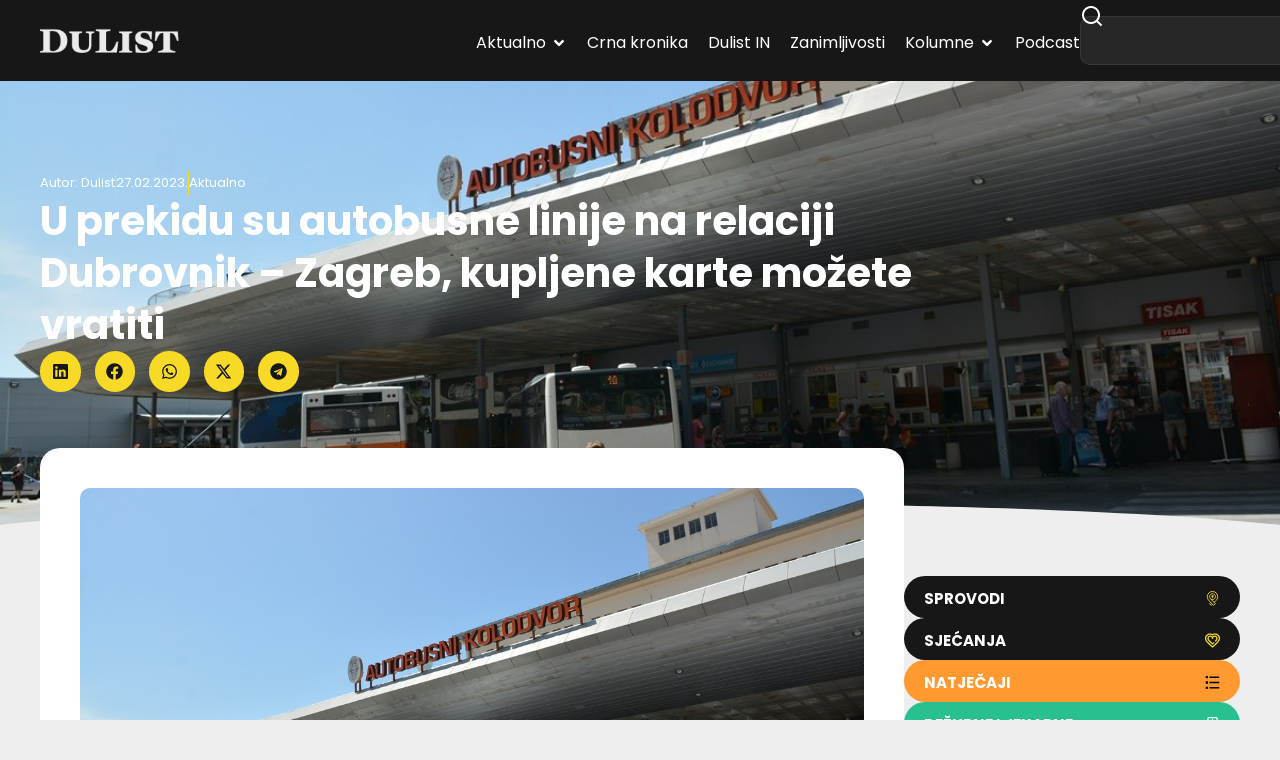

--- FILE ---
content_type: text/html; charset=utf-8
request_url: https://www.google.com/recaptcha/api2/aframe
body_size: 267
content:
<!DOCTYPE HTML><html><head><meta http-equiv="content-type" content="text/html; charset=UTF-8"></head><body><script nonce="nB7gvrQcOPfJtqG2fGpBmg">/** Anti-fraud and anti-abuse applications only. See google.com/recaptcha */ try{var clients={'sodar':'https://pagead2.googlesyndication.com/pagead/sodar?'};window.addEventListener("message",function(a){try{if(a.source===window.parent){var b=JSON.parse(a.data);var c=clients[b['id']];if(c){var d=document.createElement('img');d.src=c+b['params']+'&rc='+(localStorage.getItem("rc::a")?sessionStorage.getItem("rc::b"):"");window.document.body.appendChild(d);sessionStorage.setItem("rc::e",parseInt(sessionStorage.getItem("rc::e")||0)+1);localStorage.setItem("rc::h",'1769236340662');}}}catch(b){}});window.parent.postMessage("_grecaptcha_ready", "*");}catch(b){}</script></body></html>

--- FILE ---
content_type: text/css
request_url: https://dulist.hr/wp-content/cache/wpfc-minified/eqktusxt/2t2nu.css
body_size: 745
content:
.elementor-shape {
overflow: hidden;
position: absolute;
left: 0;
width: 100%;
line-height: 0;
direction: ltr; }
.elementor-shape-top {
top: -1px;
}
.elementor-shape-top:not([data-negative=false]) svg {
z-index: -1;
}
.elementor-shape-bottom {
bottom: -1px;
}
.elementor-shape-bottom:not([data-negative=true]) svg {
z-index: -1;
}
.elementor-shape[data-negative=false].elementor-shape-bottom {
transform: rotate(180deg);
}
.elementor-shape[data-negative=true].elementor-shape-top {
transform: rotate(180deg);
}
.elementor-shape svg {
display: block;
width: calc(100% + 1.3px);
position: relative;
left: 50%;
transform: translateX(-50%);
}
.elementor-shape .elementor-shape-fill {
fill: #fff;
transform-origin: center;
transform: rotateY(0deg);
}

--- FILE ---
content_type: text/javascript
request_url: https://dulist.hr/wp-content/cache/wpfc-minified/fgx8zwdw/2t2nu.js
body_size: 8260
content:
(function($){
var Sticky=function(element, userSettings){
var $element,
isSticky=false,
isFollowingParent=false,
isReachedEffectsPoint=false,
elements={},
settings,
elementOffsetValue,
elementWidth;
var defaultSettings={
to: 'top',
offset: 0,
effectsOffset: 0,
parent: false,
classes: {
sticky: 'sticky',
stickyActive: 'sticky-active',
stickyEffects: 'sticky-effects',
spacer: 'sticky-spacer',
},
isRTL: false,
isScrollSnapActive: false,
handleScrollbarWidth: false,
};
var initElements=function(){
$element=$(element).addClass(settings.classes.sticky);
elements.$window=$(window);
elements.$body=$(document).find('body');
if(settings.parent){
elements.$parent=$element.parent();
if('parent'!==settings.parent){
elements.$parent=elements.$parent.closest(settings.parent);
}}
};
var initSettings=function(){
settings=jQuery.extend(true, defaultSettings, userSettings);
};
var bindEvents=function(){
elements.$window.on('resize', onWindowResize);
if(settings.isScrollSnapActive){
elements.$body.on('scroll', onWindowScroll);
}else{
elements.$window.on('scroll', onWindowScroll);
}};
var unbindEvents=function(){
elements.$window
.off('scroll', onWindowScroll)
.off('resize', onWindowResize);
elements.$body.off('scroll', onWindowScroll);
};
var init=function(){
initSettings();
initElements();
bindEvents();
checkPosition();
};
var backupCSS=function($elementBackupCSS, backupState, properties){
var css={},
elementStyle=$elementBackupCSS[ 0 ].style;
properties.forEach(function(property){
css[ property ]=undefined!==elementStyle[ property ] ? elementStyle[ property ]:'';
});
$elementBackupCSS.data('css-backup-' + backupState, css);
};
var getCSSBackup=function($elementCSSBackup, backupState){
return $elementCSSBackup.data('css-backup-' + backupState);
};
const updateElementSizesData=()=> {
elementWidth=getElementOuterSize($element, 'width');
elementOffsetValue=$element.offset().left;
if(settings.isRTL){
const documentWidth=settings.handleScrollbarWidth ? window.innerWidth:document.body.offsetWidth;
elementOffsetValue=Math.max(documentWidth - elementWidth - elementOffsetValue, 0);
}}
var addSpacer=function(){
elements.$spacer=$element.clone()
.addClass(settings.classes.spacer)
.css({
visibility: 'hidden',
transition: 'none',
animation: 'none',
});
$element.after(elements.$spacer);
};
var removeSpacer=function(){
elements.$spacer.remove();
};
var stickElement=function(){
backupCSS($element, 'unsticky', [ 'position', 'width', 'margin-top', 'margin-bottom', 'top', 'bottom', 'inset-inline-start' ]);
const css={
position: 'fixed',
width: elementWidth,
marginTop: 0,
marginBottom: 0,
};
css[ settings.to ]=settings.offset;
css[ 'top'===settings.to ? 'bottom':'top' ]='';
if(elementOffsetValue){
css[ 'inset-inline-start' ]=elementOffsetValue + 'px';
}
$element
.css(css)
.addClass(settings.classes.stickyActive);
};
var unstickElement=function(){
$element
.css(getCSSBackup($element, 'unsticky') )
.removeClass(settings.classes.stickyActive);
};
var followParent=function(){
backupCSS(elements.$parent, 'childNotFollowing', [ 'position' ]);
elements.$parent.css('position', 'relative');
backupCSS($element, 'notFollowing', [ 'position', 'inset-inline-start', 'top', 'bottom' ]);
const css={
position: 'absolute',
};
elementOffsetValue=elements.$spacer.position().left;
if(settings.isRTL){
const parentWidth=$element.parent().outerWidth(),
elementOffsetValueLeft=elements.$spacer.position().left;
elementWidth=elements.$spacer.outerWidth();
elementOffsetValue=Math.max(parentWidth - elementWidth - elementOffsetValueLeft, 0);
}
css[ 'inset-inline-start' ]=elementOffsetValue + 'px';
css[ settings.to ]='';
css[ 'top'===settings.to ? 'bottom':'top' ]=0;
$element.css(css);
isFollowingParent=true;
};
var unfollowParent=function(){
elements.$parent.css(getCSSBackup(elements.$parent, 'childNotFollowing') );
$element.css(getCSSBackup($element, 'notFollowing') );
isFollowingParent=false;
};
var getElementOuterSize=function($elementOuterSize, dimension, includeMargins){
var computedStyle=getComputedStyle($elementOuterSize[ 0 ]),
elementSize=parseFloat(computedStyle[ dimension ]),
sides='height'===dimension ? [ 'top', 'bottom' ]:[ 'left', 'right' ],
propertiesToAdd=[];
if('border-box'!==computedStyle.boxSizing){
propertiesToAdd.push('border', 'padding');
}
if(includeMargins){
propertiesToAdd.push('margin');
}
propertiesToAdd.forEach(function(property){
sides.forEach(function(side){
elementSize +=parseFloat(computedStyle[ property + '-' + side ]);
});
});
return elementSize;
};
var getElementViewportOffset=function($elementViewportOffset){
var windowScrollTop=elements.$window.scrollTop(),
elementHeight=getElementOuterSize($elementViewportOffset, 'height'),
viewportHeight=innerHeight,
elementOffsetFromTop=$elementViewportOffset.offset().top,
distanceFromTop=elementOffsetFromTop - windowScrollTop,
topFromBottom=distanceFromTop - viewportHeight;
return {
top: {
fromTop: distanceFromTop,
fromBottom: topFromBottom,
},
bottom: {
fromTop: distanceFromTop + elementHeight,
fromBottom: topFromBottom + elementHeight,
},
};};
var stick=function(){
updateElementSizesData();
addSpacer();
stickElement();
isSticky=true;
$element.trigger('sticky:stick');
};
var unstick=function(){
unstickElement();
removeSpacer();
isSticky=false;
$element.trigger('sticky:unstick');
};
var checkParent=function(){
var elementOffset=getElementViewportOffset($element),
isTop='top'===settings.to;
if(isFollowingParent){
var isNeedUnfollowing=isTop ? elementOffset.top.fromTop > settings.offset:elementOffset.bottom.fromBottom < -settings.offset;
if(isNeedUnfollowing){
unfollowParent();
}}else{
var parentOffset=getElementViewportOffset(elements.$parent),
parentStyle=getComputedStyle(elements.$parent[ 0 ]),
borderWidthToDecrease=parseFloat(parentStyle[ isTop ? 'borderBottomWidth':'borderTopWidth' ]),
parentViewportDistance=isTop ? parentOffset.bottom.fromTop - borderWidthToDecrease:parentOffset.top.fromBottom + borderWidthToDecrease,
isNeedFollowing=isTop ? parentViewportDistance <=elementOffset.bottom.fromTop:parentViewportDistance >=elementOffset.top.fromBottom;
if(isNeedFollowing){
followParent();
}}
};
var checkEffectsPoint=function(distanceFromTriggerPoint){
if(isReachedEffectsPoint&&-distanceFromTriggerPoint < settings.effectsOffset){
$element.removeClass(settings.classes.stickyEffects);
isReachedEffectsPoint=false;
}else if(! isReachedEffectsPoint&&-distanceFromTriggerPoint >=settings.effectsOffset){
$element.addClass(settings.classes.stickyEffects);
isReachedEffectsPoint=true;
}};
var checkPosition=function(){
var offset=settings.offset,
distanceFromTriggerPoint;
if(isSticky){
var spacerViewportOffset=getElementViewportOffset(elements.$spacer);
distanceFromTriggerPoint='top'===settings.to ? spacerViewportOffset.top.fromTop - offset:-spacerViewportOffset.bottom.fromBottom - offset;
if(settings.parent){
checkParent();
}
if(distanceFromTriggerPoint > 0){
unstick();
}}else{
var elementViewportOffset=getElementViewportOffset($element);
distanceFromTriggerPoint='top'===settings.to ? elementViewportOffset.top.fromTop - offset:-elementViewportOffset.bottom.fromBottom - offset;
if(distanceFromTriggerPoint <=0){
stick();
if(settings.parent){
checkParent();
}}
}
checkEffectsPoint(distanceFromTriggerPoint);
};
var onWindowScroll=function(){
checkPosition();
};
var onWindowResize=function(){
if(! isSticky){
return;
}
unstickElement();
removeSpacer();
updateElementSizesData();
addSpacer();
stickElement();
if(settings.parent){
isFollowingParent=false;
checkParent();
}};
this.destroy=function(){
if(isSticky){
unstick();
}
unbindEvents();
$element.removeClass(settings.classes.sticky);
};
init();
};
$.fn.sticky=function(settings){
var isCommand='string'===typeof settings;
this.each(function(){
var $this=$(this);
if(! isCommand){
$this.data('sticky', new Sticky(this, settings) );
return;
}
var instance=$this.data('sticky');
if(! instance){
throw Error('Trying to perform the `' + settings + '` method prior to initialization');
}
if(! instance[ settings ]){
throw ReferenceError('Method `' + settings + '` not found in sticky instance');
}
instance[ settings ].apply(instance, Array.prototype.slice.call(arguments, 1) );
if('destroy'===settings){
$this.removeData('sticky');
}});
return this;
};
window.Sticky=Sticky;
})(jQuery);